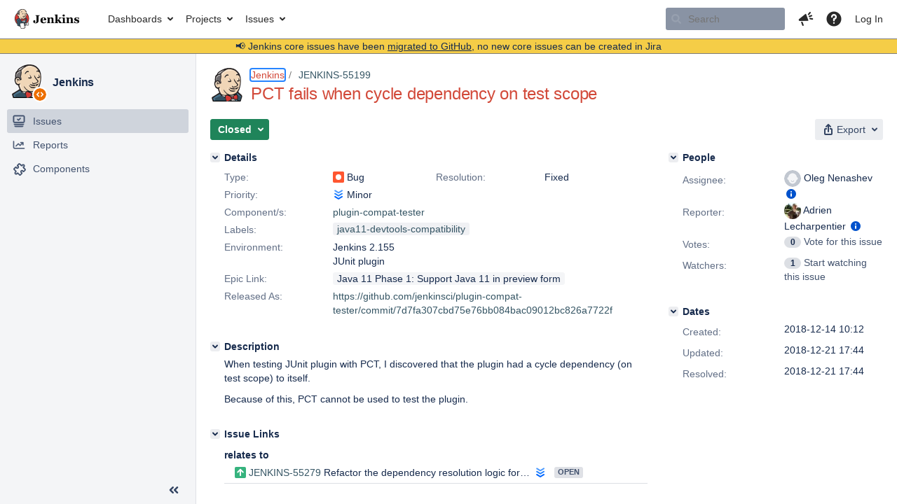

--- FILE ---
content_type: text/html;charset=UTF-8
request_url: https://issues.jenkins.io/browse/JENKINS-55199
body_size: 81165
content:





<!DOCTYPE html>
<html lang="en" 





 data-theme="dark:dark light:light" data-color-mode="light" >
<head>
    








<meta charset="utf-8">
<meta http-equiv="X-UA-Compatible" content="IE=Edge"/>
<meta name="application-name" content="JIRA" data-name="jira" data-version="10.3.13"><meta name="ajs-server-scheme" content="https">
<meta name="ajs-server-port" content="443">
<meta name="ajs-server-name" content="issues.jenkins.io">
<meta name="ajs-behind-proxy" content="null">
<meta name="ajs-base-url" content="https://issues.jenkins.io">
<meta name="ajs-viewissue-use-history-api" content="false">
<meta name="ajs-jira-base-url" content="https://issues.jenkins.io">
<meta name="ajs-serverRenderedViewIssue" content="true">
<meta name="ajs-dev-mode" content="false">
<meta name="ajs-context-path" content="">
<meta name="ajs-version-number" content="10.3.13">
<meta name="ajs-build-number" content="10030013">
<meta name="ajs-is-beta" content="false">
<meta name="ajs-is-rc" content="false">
<meta name="ajs-is-snapshot" content="false">
<meta name="ajs-is-milestone" content="false">
<meta name="ajs-remote-user" content="">
<meta name="ajs-remote-user-fullname" content="">
<meta name="ajs-user-locale" content="en_US">
<meta name="ajs-user-locale-group-separator" content=",">
<meta name="ajs-app-title" content="Jenkins Jira">
<meta name="ajs-keyboard-shortcuts-enabled" content="true">
<meta name="ajs-keyboard-accesskey-modifier" content="Ctrl+Alt">
<meta name="ajs-enabled-dark-features" content="[&quot;com.atlassian.jira.agile.darkfeature.editable.detailsview&quot;,&quot;com.atlassian.jira.description.bulkedit.enabled&quot;,&quot;nps.survey.inline.dialog&quot;,&quot;com.atlassian.jira.agile.darkfeature.edit.closed.sprint.enabled&quot;,&quot;jira.plugin.devstatus.phasetwo&quot;,&quot;jira.frother.reporter.field&quot;,&quot;atlassian.rest.xsrf.legacy.enabled&quot;,&quot;jira.issue.status.lozenge&quot;,&quot;com.atlassian.jira.projects.issuenavigator&quot;,&quot;jira.plugin.devstatus.phasetwo.enabled&quot;,&quot;com.atlassian.jira.config.PDL&quot;,&quot;atlassian.aui.raphael.disabled&quot;,&quot;crowd.sync.nested.groups.group.membership.changes.batching.enabled&quot;,&quot;app-switcher.new&quot;,&quot;frother.assignee.field&quot;,&quot;com.atlassian.jira.projects.ProjectCentricNavigation.Switch&quot;,&quot;jira.onboarding.cyoa&quot;,&quot;atlassian.webresource.performance.tracking.disable&quot;,&quot;com.atlassian.jira.agile.darkfeature.kanplan.enabled&quot;,&quot;com.atlassian.jira.projects.sidebar.DEFER_RESOURCES&quot;,&quot;com.atlassian.jira.config.ProjectConfig.MENU&quot;,&quot;com.atlassian.jira.agile.darkfeature.kanplan.epics.and.versions.enabled&quot;,&quot;com.atlassian.jira.agile.darkfeature.sprint.goal.enabled&quot;,&quot;com.atlassian.jira.config.BIG_PIPE_KILLSWITCH&quot;,&quot;jira.zdu.admin-updates-ui&quot;,&quot;jira.zdu.jmx-monitoring&quot;,&quot;atlassian.rest.default.to.licensed.access.enabled&quot;,&quot;mail.batching.enabled&quot;,&quot;sd.new.settings.sidebar.location.disabled&quot;,&quot;crowd.event.transformer.directory.manager.cache&quot;,&quot;jira.zdu.cluster-upgrade-state&quot;,&quot;com.atlassian.jira.email.templates.readFromJiraHome&quot;,&quot;com.atlassian.jira.agile.darkfeature.splitissue&quot;,&quot;scope.manage.subscriptions.enabled&quot;,&quot;crowd.sync.delete.user.memberships.batching.enabled&quot;,&quot;com.atlassian.jira.config.CoreFeatures.LICENSE_ROLES_ENABLED&quot;,&quot;jira.export.csv.enabled&quot;]">
<meta name="ajs-in-admin-mode" content="false">
<meta name="ajs-is-sysadmin" content="false">
<meta name="ajs-is-admin" content="false">
<meta name="ajs-outgoing-mail-enabled" content="true">
<meta name="ajs-archiving-enabled" content="true">
<meta name="ajs-date-relativize" content="true">
<meta name="ajs-date-time" content="HH:mm">
<meta name="ajs-date-day" content="EEEE HH:mm">
<meta name="ajs-date-dmy" content="yyyy-MM-dd">
<meta name="ajs-date-complete" content="yyyy-MM-dd HH:mm">
<meta name="ajs-use-iso8601" content="true">
<script type="text/javascript">var AJS=AJS||{};AJS.debug=true;</script>


    
<meta id="atlassian-token" name="atlassian-token" content="B5BF-G2S8-8N2K-SZ3R_b0253f83d1a70556d283a87be52c9de46db6cbcb_lout">



<link rel="shortcut icon" href="/s/mektj2/10030013/pqds97/_/images/logos/favicons/fav-jsw.png">


    





    <style>
        html:not([data-theme]),
        html[data-color-mode="dark"][data-theme~="dark:light"],
        html[data-color-mode="light"][data-theme~="light:light"],
        html[data-color-mode="light"][data-theme~="light:original"] {
    --jira-custom-logo-content: url(/s/mektj2/10030013/pqds97/_/jira-logo-scaled.png);--jira-color-gadgetcolor1: #355564;
--jira-color-gadgetcolor2: #d24939;
--jira-color-gadgetcolor3: #ff8b00;
--jira-color-gadgetcolor4: #00875a;
--jira-color-gadgetcolor5: #00a3bf;
--jira-color-gadgetcolor6: #6554c0;
--jira-color-gadgetcolor7: #5e6c84;
--jira-color-heroButtonBaseBGColour: #f0d6b7;
--jira-color-heroButtonTextColour: #292929;
--jira-color-menuBackgroundColour: #cfb89d;
--jira-color-menuSeparatorColour: #dfe1e6;
--jira-color-menuTxtColour: #292929;
--jira-color-textActiveLinkColour: #d24939;
--jira-color-textHeadingColour: #d24939;
--jira-color-textLinkColour: #355564;
--jira-color-topBackgroundColour: #ffffff;
--jira-color-topHighlightColor: #cfb89d;
--jira-color-topSeparatorBackgroundColor: #7d7d7d;
--jira-color-topTextHighlightColor: #292929;
--jira-color-topTxtColour: #292929;

        }
        html[data-color-mode="dark"] {
    --jira-custom-logo-content: url(/s/mektj2/10030013/pqds97/_/jira-logo-dark-scaled.png);--jira-color-gadgetcolor1: var(--ds-background-brand-bold);
--jira-color-gadgetcolor2: var(--ds-background-danger-bold);
--jira-color-gadgetcolor3: var(--ds-background-accent-orange-subtler-pressed);
--jira-color-gadgetcolor4: var(--ds-background-accent-green-bolder-hovered);
--jira-color-gadgetcolor5: var(--ds-background-accent-teal-bolder);
--jira-color-gadgetcolor6: var(--ds-background-accent-purple-bolder-hovered);
--jira-color-gadgetcolor7: var(--ds-background-accent-gray-bolder);
--jira-color-heroButtonBaseBGColour: var(--ds-background-brand-bold);
--jira-color-heroButtonTextColour: var(--ds-text-inverse);
--jira-color-menuBackgroundColour: var(--ds-surface-overlay-hovered);
--jira-color-menuSeparatorColour: var(--ds-border);
--jira-color-menuTxtColour: var(--ds-text-subtlest);
--jira-color-textActiveLinkColour: var(--ds-link-pressed);
--jira-color-textHeadingColour: var(--ds-text);
--jira-color-textLinkColour: var(--ds-link);
--jira-color-topBackgroundColour: var(--ds-surface);
--jira-color-topHighlightColor: var(--ds-surface-hovered);
--jira-color-topSeparatorBackgroundColor: var(--ds-border);
--jira-color-topTextHighlightColor: var(--ds-text-subtle);
--jira-color-topTxtColour: var(--ds-text-subtle);

        }
        #header > .aui-header .aui-header-logo img {
            content: var(--jira-custom-logo-content);
        }
    </style>
    

<script>window.contextPath = '';</script>
<script data-wrm-key="flush-app-header-early-inline-resources,jira.webresources:resource-phase-checkpoint-init" data-wrm-batch-type="context" data-initially-rendered>
!function(){"use strict";function t(t){return/^([1-9]\d*)$/.test(t)}var e=[{left:10,width:24},{left:30,width:70},{left:106,width:92},{left:204,width:92},{left:302,width:92},{left:400,width:92},{left:498,width:70},{left:1426,width:170},{left:1616,width:24},{left:1660,width:24},{left:1704,width:24},{left:1748,width:24}],i=window.innerWidth;try{var r=localStorage.getItem("jira-app-header-skeleton-dimensions");if("string"==typeof r&&r.length>=2){var n=JSON.parse(r);!function(e){var i=e.headerDimensions,r=e.headerWidth;if(!(Array.isArray(i)&&i.length>0&&t(r)))throw"Invalid data";e.headerDimensions=function(e){e.forEach((function(i,r){if(!t(parseInt(i.width))||!t(parseInt(i.left)))throw"Invalid data";e[r].width=parseInt(e[r].width);e[r].left=parseInt(e[r].left)}));return e}(i);e.headerWidth=parseInt(r)}(n);e=n.headerDimensions;i=n.headerWidth}}catch(t){console.error(t)}window.__jiraAppHeaderSkeleton={headerSvg:function(t,e,i,r,n){var d=document.createElement("div"),a=document.createElement("mask");a.setAttribute("id",r);var h=document.createElement("defs");h.appendChild(a);d.appendChild(h);t.forEach((function(n,h){var l=t[h].left;e(l,"8",t[h].width,"24","#556E9E","2",r,a);e(l,"8",t[h].width,"24","#dadada","2",r,d,i)}));n(a);return d.innerHTML}(e,(function(t,e,i,r,n,d,a,h,l){var s=document.createElementNS("http://www.w3.org/2000/svg","rect");s.setAttribute("x",t);s.setAttribute("y",e);s.setAttribute("width",i);s.setAttribute("height",r);s.setAttribute("fill",n);s.setAttribute("rx",d);l&&s.setAttribute("mask",l);h.appendChild(s)}),"url(#other-element)","other-element",(function(t){var e=document.createElementNS("http://www.w3.org/2000/svg","rect");e.setAttribute("width","140");e.setAttribute("height","35");e.setAttribute("fill","hsla(200,0%,10%,.2)");e.setAttribute("id","mask");t.appendChild(e)})),headerWidth:i}}();
window.__resourcePhaseCheckpointResolvers={resolveDeferPhaseCheckpoint:null,resolveInteractionPhaseCheckpoint:null};if(window.performance&&window.performance.mark){window.DeferScripts||(window.DeferScripts={});window.DeferScripts.totalClicks=0;window.DeferScripts.totalKeydowns=0;window.DeferScripts.clickListener=function(){"use strict";window.DeferScripts.totalClicks+=1};window.addEventListener("click",window.DeferScripts.clickListener);window.DeferScripts.keydownListener=function(){"use strict";window.DeferScripts.totalKeydowns+=1};window.addEventListener("keydown",window.DeferScripts.keydownListener)}window.resourcePhaseCheckpoint=Object.freeze({defer:new Promise((function(e){"use strict";window.__resourcePhaseCheckpointResolvers.resolveDeferPhaseCheckpoint=e})),interaction:new Promise((function(e){"use strict";window.__resourcePhaseCheckpointResolvers.resolveInteractionPhaseCheckpoint=e}))});Object.freeze(window.__resourcePhaseCheckpointResolvers);
</script>
<script>
window.WRM=window.WRM||{};window.WRM._unparsedData=window.WRM._unparsedData||{};window.WRM._unparsedErrors=window.WRM._unparsedErrors||{};
WRM._unparsedData["project-key"]="\u0022JENKINS\u0022";
WRM._unparsedData["project-name"]="\u0022Jenkins\u0022";
WRM._unparsedData["projectType"]="\u0022software\u0022";
WRM._unparsedData["jira.request.correlation-id"]="\u00223719799203a01e\u0022";
WRM._unparsedData["com.atlassian.jira.jira-projects-issue-navigator:project-filters"]="[]";
WRM._unparsedData["com.atlassian.jira.jira-projects-issue-navigator:can-create-issues"]="false";
WRM._unparsedData["com.atlassian.jira.jira-projects-issue-navigator:default-filter-priority"]="[\u0022allopenissues\u0022,\u0022allissues\u0022]";
WRM._unparsedData["project-type"]="\u0022software\u0022";
WRM._unparsedData["com.atlassian.jira.jira-projects-issue-navigator:can-manage-filters"]="false";
WRM._unparsedData["projectKey"]="\u0022JENKINS\u0022";
WRM._unparsedData["project-id"]="10172";
WRM._unparsedData["com.atlassian.jira.jira-projects-issue-navigator:generic-filters"]="[{\u0022id\u0022:\u0022allissues\u0022,\u0022jql\u0022:\u0022project = \u005C\u0022{0}\u005C\u0022 ORDER BY {1}\u0022,\u0022defaultOrderby\u0022:\u0022created DESC\u0022,\u0022label\u0022:\u0022All issues\u0022,\u0022requiresUser\u0022:false,\u0022supportsInlineIssueCreate\u0022:true,\u0022fields\u0022:[]},{\u0022id\u0022:\u0022allopenissues\u0022,\u0022jql\u0022:\u0022project = \u005C\u0022{0}\u005C\u0022 AND resolution = Unresolved ORDER BY {1}\u0022,\u0022defaultOrderby\u0022:\u0022priority DESC, updated DESC\u0022,\u0022label\u0022:\u0022Open issues\u0022,\u0022requiresUser\u0022:false,\u0022supportsInlineIssueCreate\u0022:true,\u0022fields\u0022:[\u0022resolution\u0022]},{\u0022id\u0022:\u0022doneissues\u0022,\u0022jql\u0022:\u0022project = \u005C\u0022{0}\u005C\u0022 AND statusCategory = Done ORDER BY {1}\u0022,\u0022defaultOrderby\u0022:\u0022updated DESC\u0022,\u0022label\u0022:\u0022Done issues\u0022,\u0022requiresUser\u0022:false,\u0022supportsInlineIssueCreate\u0022:false,\u0022fields\u0022:[\u0022status\u0022]},{\u0022id\u0022:\u0022recentlyviewed\u0022,\u0022jql\u0022:\u0022project = \u005C\u0022{0}\u005C\u0022 AND issuekey in issueHistory() ORDER BY {1}\u0022,\u0022defaultOrderby\u0022:\u0022lastViewed DESC\u0022,\u0022label\u0022:\u0022Viewed recently\u0022,\u0022requiresUser\u0022:false,\u0022supportsInlineIssueCreate\u0022:true,\u0022fields\u0022:[\u0022issuekey\u0022]},{\u0022id\u0022:\u0022addedrecently\u0022,\u0022jql\u0022:\u0022project = \u005C\u0022{0}\u005C\u0022 AND created \u003e= -1w ORDER BY {1}\u0022,\u0022defaultOrderby\u0022:\u0022created DESC\u0022,\u0022label\u0022:\u0022Created recently\u0022,\u0022requiresUser\u0022:false,\u0022supportsInlineIssueCreate\u0022:true,\u0022fields\u0022:[\u0022created\u0022]},{\u0022id\u0022:\u0022resolvedrecently\u0022,\u0022jql\u0022:\u0022project = \u005C\u0022{0}\u005C\u0022 AND resolutiondate \u003e= -1w ORDER BY {1}\u0022,\u0022defaultOrderby\u0022:\u0022updated DESC\u0022,\u0022label\u0022:\u0022Resolved recently\u0022,\u0022requiresUser\u0022:false,\u0022supportsInlineIssueCreate\u0022:false,\u0022fields\u0022:[\u0022resolutiondate\u0022]},{\u0022id\u0022:\u0022updatedrecently\u0022,\u0022jql\u0022:\u0022project = \u005C\u0022{0}\u005C\u0022 AND updated \u003e= -1w ORDER BY {1}\u0022,\u0022defaultOrderby\u0022:\u0022updated DESC\u0022,\u0022label\u0022:\u0022Updated recently\u0022,\u0022requiresUser\u0022:false,\u0022supportsInlineIssueCreate\u0022:true,\u0022fields\u0022:[\u0022updated\u0022]}]";
WRM._unparsedData["projectId"]="10172";
if(window.WRM._dataArrived)window.WRM._dataArrived();</script>
<script src="/s/d41d8cd98f00b204e9800998ecf8427e-CDN/mektj2/10030013/pqds97/1.0/_/download/batch/jira.webresources:almond/jira.webresources:almond.js" data-wrm-key="jira.webresources:almond" data-wrm-batch-type="resource" data-initially-rendered></script>
<script src="/s/d41d8cd98f00b204e9800998ecf8427e-CDN/mektj2/10030013/pqds97/7.2.2/_/download/batch/com.atlassian.plugins.atlassian-plugins-webresource-plugin:root/com.atlassian.plugins.atlassian-plugins-webresource-plugin:root.js" data-wrm-key="com.atlassian.plugins.atlassian-plugins-webresource-plugin:root" data-wrm-batch-type="resource" data-initially-rendered></script>
<script src="/s/d41d8cd98f00b204e9800998ecf8427e-CDN/mektj2/10030013/pqds97/7.2.2/_/download/batch/com.atlassian.plugins.atlassian-plugins-webresource-plugin:format/com.atlassian.plugins.atlassian-plugins-webresource-plugin:format.js" data-wrm-key="com.atlassian.plugins.atlassian-plugins-webresource-plugin:format" data-wrm-batch-type="resource" data-initially-rendered></script>
<script src="/s/d41d8cd98f00b204e9800998ecf8427e-CDN/mektj2/10030013/pqds97/1.0/_/download/batch/jira.webresources:event-deferrer/jira.webresources:event-deferrer.js" data-wrm-key="jira.webresources:event-deferrer" data-wrm-batch-type="resource" data-initially-rendered></script>
<script src="/s/d41d8cd98f00b204e9800998ecf8427e-CDN/mektj2/10030013/pqds97/1.0/_/download/batch/jira.webresources:auto-theme-handler/jira.webresources:auto-theme-handler.js" data-wrm-key="jira.webresources:auto-theme-handler" data-wrm-batch-type="resource" data-initially-rendered></script>
<script>
window.WRM=window.WRM||{};window.WRM._unparsedData=window.WRM._unparsedData||{};window.WRM._unparsedErrors=window.WRM._unparsedErrors||{};
WRM._unparsedData["com.atlassian.jira.plugins.jira-wiki-editor:wiki-editor-resources.help-data"]="{\u0022showHelp\u0022:true,\u0022editorDocumentationUrl\u0022:[\u0022https://docs.atlassian.com/jira/jcore-docs-103/Visual+editing\u0022],\u0022editorDocumentationTitle\u0022:[\u0022Show me documentation for the visual editor\u0022]}";
WRM._unparsedData["com.atlassian.jira.jira-projects-issue-navigator:projectKeyPatternDataProvider.projectKeyPattern"]="{\u0022projectkeypattern\u0022:\u0022([A-Z][A-Z0-9]+)\u0022}";
WRM._unparsedData["com.atlassian.plugins.helptips.jira-help-tips:help-tip-manager.JiraHelpTipData"]="{\u0022anonymous\u0022:true}";
WRM._unparsedData["com.atlassian.jira.jira-view-issue-plugin:controller-subtasks.controller.subtasks.parameters"]="{\u0022url\u0022:\u0022/rest/api/2/issue/{issueId}/subtask/move\u0022}";
WRM._unparsedData["com.atlassian.jira.jira-quick-edit-plugin:create-issue-data.data"]="{\u0022configurableSystemFieldIds\u0022:[\u0022description\u0022]}";
WRM._unparsedData["com.atlassian.jira.plugins.jira-dnd-attachment-plugin:dnd-issue-drop-zone.thumbnail-mime-types"]="\u0022image/vnd.wap.wbmp,image/png,image/x-png,image/jpeg,image/bmp,image/gif\u0022";
WRM._unparsedData["com.atlassian.jira.jira-header-plugin:newsletter-signup-tip-init.newsletterSignup"]="{\u0022signupDescription\u0022:\u0022Get updates, inspiration and best practices from the team behind Jira.\u0022,\u0022formUrl\u0022:\u0022https://www.atlassian.com/apis/exact-target/{0}/subscribe?mailingListId=1401671\u0022,\u0022signupTitle\u0022:\u0022Sign up!\u0022,\u0022signupId\u0022:\u0022newsletter-signup-tip\u0022,\u0022showNewsletterTip\u0022:false}";
WRM._unparsedData["jira.core:dateFormatProvider.allFormats"]="{\u0022dateFormats\u0022:{\u0022meridiem\u0022:[\u0022AM\u0022,\u0022PM\u0022],\u0022eras\u0022:[\u0022BC\u0022,\u0022AD\u0022],\u0022months\u0022:[\u0022January\u0022,\u0022February\u0022,\u0022March\u0022,\u0022April\u0022,\u0022May\u0022,\u0022June\u0022,\u0022July\u0022,\u0022August\u0022,\u0022September\u0022,\u0022October\u0022,\u0022November\u0022,\u0022December\u0022],\u0022monthsShort\u0022:[\u0022Jan\u0022,\u0022Feb\u0022,\u0022Mar\u0022,\u0022Apr\u0022,\u0022May\u0022,\u0022Jun\u0022,\u0022Jul\u0022,\u0022Aug\u0022,\u0022Sep\u0022,\u0022Oct\u0022,\u0022Nov\u0022,\u0022Dec\u0022],\u0022weekdaysShort\u0022:[\u0022Sun\u0022,\u0022Mon\u0022,\u0022Tue\u0022,\u0022Wed\u0022,\u0022Thu\u0022,\u0022Fri\u0022,\u0022Sat\u0022],\u0022weekdays\u0022:[\u0022Sunday\u0022,\u0022Monday\u0022,\u0022Tuesday\u0022,\u0022Wednesday\u0022,\u0022Thursday\u0022,\u0022Friday\u0022,\u0022Saturday\u0022]},\u0022lookAndFeelFormats\u0022:{\u0022relativize\u0022:\u0022true\u0022,\u0022time\u0022:\u0022HH:mm\u0022,\u0022day\u0022:\u0022EEEE HH:mm\u0022,\u0022dmy\u0022:\u0022yyyy-MM-dd\u0022,\u0022complete\u0022:\u0022yyyy-MM-dd HH:mm\u0022}}";
WRM._unparsedData["com.atlassian.jira.jira-quick-edit-plugin:license-type.data"]="{\u0022isDcLicense\u0022:true}";
WRM._unparsedData["com.atlassian.jira.plugins.jira-dnd-attachment-plugin:dnd-issue-drop-zone.upload-limit"]="\u002210485760\u0022";
WRM._unparsedData["com.atlassian.jira.plugins.jira-wiki-editor:wiki-editor-thumbnails.thumbnails-allowed"]="true";
WRM._unparsedData["jira.core:user-message-flags-data.adminLockout"]="{}";
WRM._unparsedData["jira.core:default-comment-security-level-data.DefaultCommentSecurityLevelHelpLink"]="{\u0022extraClasses\u0022:\u0022default-comment-level-help\u0022,\u0022title\u0022:\u0022Commenting on an Issue\u0022,\u0022url\u0022:\u0022https://docs.atlassian.com/jira/jcore-docs-103/Editing+and+collaborating+on+issues#Editingandcollaboratingonissues-restrictacomment\u0022,\u0022isLocal\u0022:false}";
WRM._unparsedData["jira.core:feature-flags-data.feature-flag-data"]="{\u0022enabled-feature-keys\u0022:[\u0022com.atlassian.jira.agile.darkfeature.editable.detailsview\u0022,\u0022com.atlassian.jira.description.bulkedit.enabled\u0022,\u0022nps.survey.inline.dialog\u0022,\u0022com.atlassian.jira.agile.darkfeature.edit.closed.sprint.enabled\u0022,\u0022jira.plugin.devstatus.phasetwo\u0022,\u0022jira.frother.reporter.field\u0022,\u0022atlassian.rest.xsrf.legacy.enabled\u0022,\u0022jira.issue.status.lozenge\u0022,\u0022com.atlassian.jira.projects.issuenavigator\u0022,\u0022jira.plugin.devstatus.phasetwo.enabled\u0022,\u0022com.atlassian.jira.config.PDL\u0022,\u0022atlassian.aui.raphael.disabled\u0022,\u0022crowd.sync.nested.groups.group.membership.changes.batching.enabled\u0022,\u0022app-switcher.new\u0022,\u0022frother.assignee.field\u0022,\u0022com.atlassian.jira.projects.ProjectCentricNavigation.Switch\u0022,\u0022jira.onboarding.cyoa\u0022,\u0022atlassian.webresource.performance.tracking.disable\u0022,\u0022com.atlassian.jira.agile.darkfeature.kanplan.enabled\u0022,\u0022com.atlassian.jira.projects.sidebar.DEFER_RESOURCES\u0022,\u0022com.atlassian.jira.config.ProjectConfig.MENU\u0022,\u0022com.atlassian.jira.agile.darkfeature.kanplan.epics.and.versions.enabled\u0022,\u0022com.atlassian.jira.agile.darkfeature.sprint.goal.enabled\u0022,\u0022com.atlassian.jira.config.BIG_PIPE_KILLSWITCH\u0022,\u0022jira.zdu.admin-updates-ui\u0022,\u0022jira.zdu.jmx-monitoring\u0022,\u0022atlassian.rest.default.to.licensed.access.enabled\u0022,\u0022mail.batching.enabled\u0022,\u0022sd.new.settings.sidebar.location.disabled\u0022,\u0022crowd.event.transformer.directory.manager.cache\u0022,\u0022jira.zdu.cluster-upgrade-state\u0022,\u0022com.atlassian.jira.email.templates.readFromJiraHome\u0022,\u0022com.atlassian.jira.agile.darkfeature.splitissue\u0022,\u0022scope.manage.subscriptions.enabled\u0022,\u0022crowd.sync.delete.user.memberships.batching.enabled\u0022,\u0022com.atlassian.jira.config.CoreFeatures.LICENSE_ROLES_ENABLED\u0022,\u0022jira.export.csv.enabled\u0022],\u0022feature-flag-states\u0022:{\u0022com.atlassian.jira.use.same.site.none.for.xsrf.token.cookie\u0022:true,\u0022com.atlassian.jira.leaked.all.anonymous.access\u0022:true,\u0022com.atlassian.jira.in.product.diagnostics.extended.logging\u0022:false,\u0022com.atlassian.jira.agile.darkfeature.handle.ug.usernames\u0022:true,\u0022com.atlassian.jira.security.rest.menu.anonymous.access.denied\u0022:true,\u0022com.atlassian.jira.mailHandlerImapMessageQueryLegacy\u0022:false,\u0022com.atlassian.diagnostics.scheduler.monitor\u0022:true,\u0022com.atlassian.jira.webhookEventsAsyncProcessing\u0022:false,\u0022jira.customfields.dual.list.box\u0022:true,\u0022com.atlassian.jira.serAllowShareWithNonMember\u0022:true,\u0022com.atlassian.jira.diagnostics.perflog\u0022:true,\u0022com.atlassian.jira.dbr\u0022:true,\u0022com.atlassian.jira.bc.user.search.MeasuringUserPickerSearchService\u0022:false,\u0022com.atlassian.jira.agile.darkfeature.legacy.epic.picker\u0022:false,\u0022a4j.automation.archive.issue\u0022:true,\u0022a4j.automation.secrets.encryption\u0022:true,\u0022com.atlassian.jira.issuetable.move.links.hidden\u0022:true,\u0022jira.renderer.consider.variable.format\u0022:true,\u0022jira.no.frother.multiuserpicker.field\u0022:false,\u0022com.atlassian.jira.plugin.issuenavigator.jql.autocomplete.eagerlyLoaded\u0022:false,\u0022com.atlassian.jira.user.dbIdBasedKeyGenerationStrategy\u0022:true,\u0022com.atlassian.portfolio.dcBundling\u0022:true,\u0022com.atlassian.jira.rest.enable.new.session.creation.endpoint\u0022:true,\u0022com.atlassian.jira.agile.darkfeature.lexorank.local.repair.feature\u0022:true,\u0022com.atlassian.jira.description.bulkedit\u0022:true,\u0022com.atlassian.jira.async.webhooks.user.context.propagation\u0022:true,\u0022com.atlassian.jira.sharedEntityEditRights\u0022:true,\u0022com.atlassian.jira.agile.darkfeature.sprint.goal\u0022:true,\u0022com.atlassian.jira.thumbnailsDeferredGeneration\u0022:true,\u0022jira.cluster.monitoring.show.offline.nodes\u0022:true,\u0022com.atlassian.jira.projects.ProjectCentricNavigation.ProjectShortcutOrder\u0022:true,\u0022com.atlassian.jira.commentReactions\u0022:true,\u0022data.pipeline.feature.jira.issue.links.export\u0022:true,\u0022com.atlassian.jira.web.action.admin.integrity.checker.task.cleanup\u0022:true,\u0022com.atlassian.jira.fixedCommentDeletionNotifications\u0022:true,\u0022com.atlassian.jira.allThumbnailsDeferred\u0022:false,\u0022com.atlassian.jira.plugin.issuenavigator.filtersUxImprovment\u0022:true,\u0022com.atlassian.jira.agile.darkfeature.kanplan.epics.and.versions\u0022:true,\u0022com.atlassian.jira.jsd.mobile\u0022:true,\u0022jira.customfields.cleanup.identification\u0022:true,\u0022data.pipeline.feature.jira.all.exportable.custom.fields\u0022:true,\u0022com.atlassian.jira.agile.darkfeature.boards.find.on.board.sprint.optimized\u0022:true,\u0022com.atlassian.jira.in.product.diagnostics.wip\u0022:false,\u0022com.atlassian.jira.defaultValuesForSystemFields\u0022:true,\u0022jira.dc.cleanup.cluser.tasks\u0022:true,\u0022jira.customfields.bulk.delete\u0022:true,\u0022mail.batching.override.core\u0022:true,\u0022com.atlassian.jira.issues.archiving.filters\u0022:false,\u0022com.atlassian.jira.security.project.type.endpoint.block.anonymous.access\u0022:false,\u0022com.atlassian.jira.agile.darkfeature.lexorank.local.repair.process.sync\u0022:false,\u0022jira.security.csp.sandbox\u0022:true,\u0022a4j.automation.app.role.check\u0022:true,\u0022com.atlassian.jira.agile.darkfeature.synced.sprints\u0022:false,\u0022com.atlassian.jira.initialwatchers\u0022:false,\u0022com.atlassian.jira.returnDefaultAvatarsForBrokenAvatars\u0022:true,\u0022com.atlassian.jira.theme.switcher\u0022:true,\u0022com.atlassian.jira.agile.darkfeature.sprint.auto.management\u0022:true,\u0022jira.jql.suggestrecentfields\u0022:false,\u0022com.atlassian.jira.gdpr.rtbf\u0022:true,\u0022com.atlassian.jira.ignoreBrowseUsersPermissionsInUserPickers\u0022:true,\u0022com.atlassian.jira.issue.comments.updateIssueObjectBeforeEventTrigger\u0022:true,\u0022com.atlassian.jira.smtp.transport.cache\u0022:true,\u0022com.atlassian.jira.security.xsrf.session.token\u0022:true,\u0022a4j.automation.assets.cf.scoped.search\u0022:true,\u0022com.atlassian.jira.rest.search.filter.user.input.preserve\u0022:true,\u0022com.atlassian.jira.security.project.admin.revoke.with.application.access\u0022:true,\u0022com.atlassian.jiranomenclature\u0022:true,\u0022a4j.automation.permissions.check\u0022:true,\u0022com.atlassian.jira.agile.darkfeature.kanplan\u0022:true,\u0022com.atlassian.jira.agile.darkfeature.boards.find.on.board\u0022:true,\u0022com.atlassian.diagnostics.http.monitor\u0022:true,\u0022com.atlassian.jira.agile.darkfeature.future.sprint.dates\u0022:true,\u0022com.atlassian.jira.agile.darkfeature.complete.sprint.in.backlog\u0022:true,\u0022jira.customfields.paginated.ui\u0022:true,\u0022com.atlassian.jira.filtersAndDashboardsShareableWithAllGroupsAndRoles\u0022:true,\u0022com.atlassian.jira.in.product.diagnostics\u0022:true,\u0022com.atlassian.jira.agile.darkfeature.edit.closed.sprint\u0022:true,\u0022a4j.automation.strict.permission.check\u0022:true,\u0022jira.create.linked.issue\u0022:true,\u0022jira.customfields.configure.modern.ui\u0022:false,\u0022com.atlassian.jira.send.email.notifications.with.images.attached\u0022:true,\u0022com.atlassian.jira.backups.storage.configurable\u0022:true,\u0022jira.sal.host.connect.accessor.existing.transaction.will.create.transactions\u0022:true,\u0022com.atlassian.jira.security.csv.export.injection.protection\u0022:true,\u0022a4j.audit.log.export.optimization\u0022:true,\u0022a4j.automation.sla.threshold.breach\u0022:true,\u0022external.links.new.window\u0022:true,\u0022jira.jql.smartautoselectfirst\u0022:false,\u0022jira.jql.membersof.ignoreGlobalPermissionsForAnonymous\u0022:false,\u0022jira.create.linked.issue.show.all.fields\u0022:true,\u0022data.pipeline.feature.jira.issue.history.export\u0022:true,\u0022jira.webactions.request.method.recognition\u0022:true,\u0022jira.richeditor.bidi.warning\u0022:true,\u0022jira.mandatory.quick.edit.setup.fields.override\u0022:true,\u0022com.atlassian.jira.lazyload.activity.tabs\u0022:true,\u0022mail.batching\u0022:true,\u0022com.atlassian.jira.safeguards\u0022:true,\u0022com.atlassian.jira.issue.index.db.filter.out.archive.issues\u0022:true,\u0022com.atlassian.jira.agile.darkfeature.lexorank.local.repair.process\u0022:true,\u0022com.atlassian.jira.xml.deserializerAllowlist\u0022:true,\u0022com.atlassian.jira.privateEntitiesEditable\u0022:true,\u0022com.atlassian.jira.cfoIncludeArchivedIssuesAndAlwaysKeepContext\u0022:true,\u0022a4j.automation.fields.fallback.to.default.locale\u0022:true,\u0022jira.priorities.per.project.edit.default\u0022:false,\u0022com.atlassian.jira.projectArchivedIssuesAreMarkedInIssueTable\u0022:true,\u0022com.atlassian.jira.agile.darkfeature.issues.in.epic.details.view\u0022:true,\u0022a4j.automation.stale.entry.update\u0022:true,\u0022com.atlassian.jira.attachments.storage.configurable\u0022:true,\u0022com.atlassian.jira.plugin.issuenavigator.anonymousPreventCfData\u0022:false,\u0022jira.priorities.per.project.jsd\u0022:true,\u0022com.atlassian.jira.safeguards.email.notifications\u0022:true,\u0022com.atlassian.jira.agile.darkfeature.rapid.boards.bands\u0022:true,\u0022com.atlassian.jira.search.api\u0022:false,\u0022com.atlassian.jira.agile.darkfeature.flexible.boards\u0022:true,\u0022com.atlassian.jira.agile.darkfeature.sprint.picker.allsprints.suggestion\u0022:true,\u0022com.atlassian.jira.agile.darkfeature.epic.validate.visibility\u0022:true,\u0022a4j.automation.telemetry\u0022:true,\u0022data.pipeline.feature.jira.issue.rank.export\u0022:true,\u0022data.pipeline.feature.jira.jsm.approvals.export\u0022:true,\u0022com.atlassian.jira.accessibility.personal.settings\u0022:true,\u0022mail.batching.create.section.cf\u0022:true,\u0022instance.optimizer.safeguard.notification\u0022:true,\u0022com.atlassian.jira.send.email.notifications.to.user.without.application.access\u0022:false,\u0022com.atlassian.mail.server.managers.hostname.verification\u0022:true,\u0022com.atlassian.diagnostics.monitors\u0022:true,\u0022com.atlassian.jira.upgrade.startup.fix.index\u0022:true,\u0022com.atlassian.jira.cacheResource\u0022:false,\u0022com.atlassian.jira.plugin.rovo.disable.journal.on.plugin.restart\u0022:true,\u0022com.atlassian.jira.pin.comments\u0022:true,\u0022a4j.automation.rule.insights\u0022:true,\u0022jira.redirect.anonymous.404.errors\u0022:true,\u0022com.atlassian.jira.security.resolution.page.endpoint.block.anonymous.access\u0022:false,\u0022com.atlassian.jira.issuetable.draggable\u0022:true,\u0022data.pipeline.feature.jira.jsm.canned.responses.export\u0022:true,\u0022com.atlassian.diagnostics.operating.system.monitor\u0022:false,\u0022a4j.automation.secret.upgrade.ao.prerequisites\u0022:true,\u0022com.atlassian.analytics.essential.supported\u0022:true,\u0022com.atlassian.jira.attachments.generate.unique.suffix\u0022:true,\u0022com.atlassian.jira.agile.darkfeature.kanban.hide.old.done.issues\u0022:true,\u0022jira.version.based.node.reindex.service\u0022:true,\u0022com.atlassian.jira.cluster.message.cleaning.service\u0022:true,\u0022com.atlassian.jira.agile.darkfeature.backlog.showmore\u0022:true,\u0022com.atlassian.diagnostics.database.monitor\u0022:true,\u0022com.atlassian.jira.quick.search.mode.settable\u0022:true,\u0022com.atlassian.jira.agile.darkfeature.sprint.plan\u0022:false,\u0022com.atlassian.diagnostics.garbage.collection.monitor\u0022:true,\u0022a4j.automation.lookupissue\u0022:true,\u0022com.atlassian.gadgets.dark.theme.support\u0022:true,\u0022jira.jql.membersof.ignoreGlobalPermissionsForLoggedUsers\u0022:false,\u0022com.atlassian.jira.safeguards.work.in.progress\u0022:false,\u0022com.atlassian.jira.commentStickyFooter\u0022:true,\u0022com.atlassian.diagnostics.automationqueue.monitor\u0022:true,\u0022a4j.automation.disabled.rule.component.validation\u0022:true,\u0022com.atlassian.jira.security.LegacyJiraTypeResolver.WARN_ONLY\u0022:false,\u0022data.pipeline.feature.jira.schema.version.2\u0022:true,\u0022com.atlassian.jira.issues.archiving.browse\u0022:true,\u0022com.atlassian.jira.agile.darkfeature.velocity.sprint.picker\u0022:false,\u0022jira.instrumentation.laas\u0022:false,\u0022com.atlassian.jira.security.ChartUtils.browse.projects.permission.check\u0022:false,\u0022com.atlassian.jira.security.text.gadget.output.sanitization\u0022:true,\u0022data.pipeline.feature.jira.jsm.kb.stats.events.export\u0022:true,\u0022mail.batching.user.notification\u0022:true,\u0022com.atlassian.diagnostics.jql.monitor\u0022:true,\u0022com.atlassian.portfolio.permission.check.for.permissions\u0022:true,\u0022com.atlassian.jira.agile.darkfeature.dataonpageload\u0022:true,\u0022com.atlassian.jira.issue.watchers.filterUsersWithoutProjectAccess\u0022:true,\u0022jira.webactions.request.method.dependent.xsrf.checks\u0022:true,\u0022data.pipeline.feature.jira.archived.issue.export\u0022:false,\u0022com.atlassian.jira.projects.per.project.permission.query\u0022:true,\u0022com.atlassian.jira.issues.archiving\u0022:true,\u0022jira.priorities.per.project\u0022:true,\u0022index.use.snappy\u0022:true}}";
WRM._unparsedData["jira.core:terminology-data.terminology"]="{\u0022terminologyEntries\u0022:[{\u0022originalName\u0022:\u0022sprint\u0022,\u0022originalNamePlural\u0022:\u0022sprints\u0022,\u0022newName\u0022:\u0022sprint\u0022,\u0022newNamePlural\u0022:\u0022sprints\u0022,\u0022isDefault\u0022:true},{\u0022originalName\u0022:\u0022epic\u0022,\u0022originalNamePlural\u0022:\u0022epics\u0022,\u0022newName\u0022:\u0022epic\u0022,\u0022newNamePlural\u0022:\u0022epics\u0022,\u0022isDefault\u0022:true}],\u0022isTerminologyActive\u0022:false}";
WRM._unparsedData["jira.core:avatar-picker-data.data"]="{}";
WRM._unparsedData["archivingProjectHelpUrl"]="\u0022https://docs.atlassian.com/jira/jadm-docs-103/Archiving+a+project\u0022";
WRM._unparsedData["archivingIssueHelpUrl"]="\u0022https://docs.atlassian.com/jira/jadm-docs-103/Archiving+an+issue\u0022";
WRM._unparsedData["com.atlassian.analytics.analytics-client:programmatic-analytics-init.programmatic-analytics-data-provider"]="false";
WRM._unparsedData["com.atlassian.plugins.atlassian-plugins-webresource-plugin:context-path.context-path"]="\u0022\u0022";
WRM._unparsedData["com.atlassian.analytics.analytics-client:policy-update-init.policy-update-data-provider"]="false";
WRM._unparsedData["com.atlassian.jira.jira-header-plugin:dismissedFlags.flags"]="{\u0022dismissed\u0022:[]}";
WRM._unparsedData["com.atlassian.jira.jira-issue-nav-components:issueviewer.features"]="{\u0022rteEnabled\u0022:true}";
WRM._unparsedData["com.atlassian.jira.jira-projects-issue-navigator:server-rendered"]="true";
WRM._unparsedData["com.atlassian.jira.project-templates-plugin:project-templates-plugin-resources.ptAnalyticsData"]="{\u0022instanceCreatedDate\u0022:\u00222011-01-28\u0022}";
if(window.WRM._dataArrived)window.WRM._dataArrived();</script>
<link rel="stylesheet" href="/s/1eb27fa322f804b30470c7604ebb3c43-CDN/mektj2/10030013/pqds97/5b9916e1070752afd62d3e545273d823/_/download/contextbatch/css/_super,-flush-app-header-early-inline-resources,-com.atlassian.plugins.atlassian-plugins-webresource-plugin:i18n,-jira.webresources:auto-theme-handler,-jira.webresources:event-deferrer,-jira.webresources:resource-phase-checkpoint-init/batch.css?plugins.jquery.migrate.not.load=false" data-wrm-key="_super,-flush-app-header-early-inline-resources,-com.atlassian.plugins.atlassian-plugins-webresource-plugin:i18n,-jira.webresources:auto-theme-handler,-jira.webresources:event-deferrer,-jira.webresources:resource-phase-checkpoint-init" data-wrm-batch-type="context" media="all">
<link rel="stylesheet" href="/s/6839954db2a76a888e73a0c71dcb91d9-CDN/mektj2/10030013/pqds97/432832daf5e55d50a450564401de86c8/_/download/contextbatch/css/jira.browse.project,jira.view.issue,project.issue.navigator,jira.global,atl.general,-_super/batch.css?agile_global_admin_condition=true&amp;analytics-enabled=false&amp;jag=true&amp;jira.create.linked.issue=true&amp;plugins.jquery.migrate.not.load=false&amp;richediton=true" data-wrm-key="jira.browse.project,jira.view.issue,project.issue.navigator,jira.global,atl.general,-_super" data-wrm-batch-type="context" media="all">
<link rel="stylesheet" href="/s/5e3f10bab6b26ff31521f342392c4745-CDN/mektj2/10030013/pqds97/afc7c405b1f0b48bd08751521d99a085/_/download/contextbatch/css/jira.global.look-and-feel,-_super/batch.css?plugins.jquery.migrate.not.load=false" data-wrm-key="jira.global.look-and-feel,-_super" data-wrm-batch-type="context" media="all">
<script src="/s/ef852eab8ce96f9cdcf7dd69af7f9eee-CDN/mektj2/10030013/pqds97/5b9916e1070752afd62d3e545273d823/_/download/contextbatch/js/_super,-flush-app-header-early-inline-resources,-com.atlassian.plugins.atlassian-plugins-webresource-plugin:i18n,-jira.webresources:auto-theme-handler,-jira.webresources:event-deferrer,-jira.webresources:resource-phase-checkpoint-init/batch.js?locale=en-US&amp;plugins.jquery.migrate.not.load=false" data-wrm-key="_super,-flush-app-header-early-inline-resources,-com.atlassian.plugins.atlassian-plugins-webresource-plugin:i18n,-jira.webresources:auto-theme-handler,-jira.webresources:event-deferrer,-jira.webresources:resource-phase-checkpoint-init" data-wrm-batch-type="context" data-initially-rendered defer></script>
<script src="/s/736a6b72a0a4b3babf4b25d14a79c9b3-CDN/mektj2/10030013/pqds97/432832daf5e55d50a450564401de86c8/_/download/contextbatch/js/jira.browse.project,jira.view.issue,project.issue.navigator,jira.global,atl.general,-_super/batch.js?agile_global_admin_condition=true&amp;analytics-enabled=false&amp;jag=true&amp;jira.create.linked.issue=true&amp;locale=en-US&amp;plugins.jquery.migrate.not.load=false&amp;richediton=true" data-wrm-key="jira.browse.project,jira.view.issue,project.issue.navigator,jira.global,atl.general,-_super" data-wrm-batch-type="context" data-initially-rendered defer></script>
<script src="/s/f37cb3c0ac66afea48808c6c9f82f159-CDN/mektj2/10030013/pqds97/a9e2e55b2d40e46e33ac096c0dc3e026/_/download/contextbatch/js/atl.global,-_super/batch.js?locale=en-US&amp;plugins.jquery.migrate.not.load=false" data-wrm-key="atl.global,-_super" data-wrm-batch-type="context" data-initially-rendered defer></script>
<script src="/s/d41d8cd98f00b204e9800998ecf8427e-CDN/mektj2/10030013/pqds97/1.0/_/download/batch/jira.webresources:calendar-en/jira.webresources:calendar-en.js" data-wrm-key="jira.webresources:calendar-en" data-wrm-batch-type="resource" data-initially-rendered defer></script>
<script src="/s/d41d8cd98f00b204e9800998ecf8427e-CDN/mektj2/10030013/pqds97/1.0/_/download/batch/jira.webresources:calendar-localisation-moment/jira.webresources:calendar-localisation-moment.js" data-wrm-key="jira.webresources:calendar-localisation-moment" data-wrm-batch-type="resource" data-initially-rendered defer></script>


    









<title>Loading...</title>
<link id="open-search-description-link" rel="search" type="application/opensearchdescription+xml" href="/osd.jsp" title="Loading..."/>


    
    <style>
        #header-skeleton {
            --aui-appheader-bg-color: #ffffff;
            position: absolute;
            width: 100%;
            padding: 0;
        }

        html[data-color-mode="dark"] #header-skeleton {
            --aui-appheader-bg-color: inherit;
        }
    </style>
</head>
<body id="jira" class="aui-layout aui-theme-default">
<div id="page">
    <div id="header-skeleton" class="aui-header">
        <span elementtiming="app-header-skeleton"> </span>
        <script>
            performance.mark("app-header-skeleton");
        </script>
        <svg id="jira_app_header_skeleton" class="aui-header-primary" width="100%" height="40" xmlns="http://www.w3.org/2000/svg">
    <style>
        #mask {
            animation: mask 0.8s forwards linear infinite;
        }

        @keyframes mask {
            from {
                transform: translateX(0)
            }
            to {
                transform: translateX(100%)
            }
        }
    </style>
</svg>
<script>
    const jiraAppHeaderSkeletonSvg = document.querySelector('#jira_app_header_skeleton');
    jiraAppHeaderSkeletonSvg.setAttribute('width', __jiraAppHeaderSkeleton.headerWidth);
    jiraAppHeaderSkeletonSvg.innerHTML += __jiraAppHeaderSkeleton.headerSvg;
</script>

    </div>
<script>
window.WRM=window.WRM||{};window.WRM._unparsedData=window.WRM._unparsedData||{};window.WRM._unparsedErrors=window.WRM._unparsedErrors||{};
WRM._unparsedData["selected-item-id"]="\u0022com.atlassian.jira.jira-projects-issue-navigator:sidebar-issue-navigator\u0022";
WRM._unparsedData["com.atlassian.jira.jira-issue-nav-components:inline-edit-enabled"]="true";
if(window.WRM._dataArrived)window.WRM._dataArrived();</script>
<link rel="stylesheet" href="/s/1555f784055e0b41011783af16095661-CDN/mektj2/10030013/pqds97/c0c38ef8732cb26f92d547f4dcf4e347/_/download/contextbatch/css/com.atlassian.jira.jira-projects-plugin:sidebar-placeholder,-_super,-jira.view.issue/batch.css?jag=true&amp;jira.create.linked.issue=true&amp;plugins.jquery.migrate.not.load=false&amp;richediton=true" data-wrm-key="com.atlassian.jira.jira-projects-plugin:sidebar-placeholder,-_super,-jira.view.issue" data-wrm-batch-type="context" media="all">
<script src="/s/f90513efe72c1e7db539751675e7ae49-CDN/mektj2/10030013/pqds97/c0c38ef8732cb26f92d547f4dcf4e347/_/download/contextbatch/js/com.atlassian.jira.jira-projects-plugin:sidebar-placeholder,-_super,-jira.view.issue/batch.js?jag=true&amp;jira.create.linked.issue=true&amp;locale=en-US&amp;plugins.jquery.migrate.not.load=false&amp;richediton=true" data-wrm-key="com.atlassian.jira.jira-projects-plugin:sidebar-placeholder,-_super,-jira.view.issue" data-wrm-batch-type="context" data-initially-rendered></script>
<link rel="stylesheet" href="/s/a382ce6317251677f4f43f482c923036-CDN/mektj2/10030013/pqds97/661dabb1f0aa60fe720f171eb98c4a4d/_/download/contextbatch/css/jira.project.sidebar,-_super,-com.atlassian.jira.jira-projects-plugin:sidebar-placeholder,-jira.view.issue,-project.issue.navigator,-atl.general,-jira.global/batch.css?agile_global_admin_condition=true&amp;analytics-enabled=false&amp;jag=true&amp;jira.create.linked.issue=true&amp;plugins.jquery.migrate.not.load=false&amp;richediton=true" data-wrm-key="jira.project.sidebar,-_super,-com.atlassian.jira.jira-projects-plugin:sidebar-placeholder,-jira.view.issue,-project.issue.navigator,-atl.general,-jira.global" data-wrm-batch-type="context" media="all">
<script src="/s/b18d52ac5189f54a1df8f3b7dce99f3d-CDN/mektj2/10030013/pqds97/661dabb1f0aa60fe720f171eb98c4a4d/_/download/contextbatch/js/jira.project.sidebar,-_super,-com.atlassian.jira.jira-projects-plugin:sidebar-placeholder,-jira.view.issue,-project.issue.navigator,-atl.general,-jira.global/batch.js?agile_global_admin_condition=true&amp;analytics-enabled=false&amp;jag=true&amp;jira.create.linked.issue=true&amp;locale=en-US&amp;plugins.jquery.migrate.not.load=false&amp;richediton=true" data-wrm-key="jira.project.sidebar,-_super,-com.atlassian.jira.jira-projects-plugin:sidebar-placeholder,-jira.view.issue,-project.issue.navigator,-atl.general,-jira.global" data-wrm-batch-type="context" data-initially-rendered defer></script>



    <script>
        document.getElementById("header-skeleton").remove();
    </script>
    <header id="header" role="banner">
        









        




        

<a class="aui-skip-link" href="/login.jsp?os_destination=%2Fbrowse%2FJENKINS-55199">Log in</a><a class="aui-skip-link" href="#main">Skip to main content</a><a class="aui-skip-link" href="#sidebar">Skip to sidebar</a><nav class="aui-header aui-dropdown2-trigger-group" aria-label="Site"><div class="aui-header-inner"><div class="aui-header-primary"><span id="logo" class="aui-header-logo aui-header-logo-custom"><a href="https://issues.jenkins.io/secure/MyJiraHome.jspa" aria-label="Go to jira home page"><img src="/s/mektj2/10030013/pqds97/_/jira-logo-scaled.png" alt="Jenkins Jira" /></a></span><ul class='aui-nav'><li><a role="button" href="/secure/Dashboard.jspa" class=" aui-nav-link aui-dropdown2-trigger jira-dropdown2-ajax" id="home_link" aria-haspopup="true" aria-controls="home_link-content" title="View and manage your dashboards" accesskey="d" elementtiming="app-header" data-aui-extra-classes>Dashboards</a><ul class="aui-dropdown2 aui-style-default" id="home_link-content" data-aui-dropdown2-ajax-key="home_link"></ul></li><li><a role="button" href="/secure/BrowseProjects.jspa" class=" aui-nav-link aui-dropdown2-trigger jira-dropdown2-ajax" id="browse_link" aria-haspopup="true" aria-controls="browse_link-content" title="View recent projects and browse a list of projects" accesskey="p" data-aui-extra-classes>Projects</a><ul class="aui-dropdown2 aui-style-default" id="browse_link-content" data-aui-dropdown2-ajax-key="browse_link"></ul></li><li><a role="button" href="/issues/" class=" aui-nav-link aui-dropdown2-trigger jira-dropdown2-ajax" id="find_link" aria-haspopup="true" aria-controls="find_link-content" title="Search for issues and view recent issues" accesskey="i" data-aui-extra-classes>Issues</a><ul class="aui-dropdown2 aui-style-default" id="find_link-content" data-aui-dropdown2-ajax-key="find_link"></ul></li><script>performance && performance.mark("app-header");</script>
</ul></div><div class="aui-header-secondary">
<div id="quicksearch-menu">
    <form action="/secure/QuickSearch.jspa" method="get" id="quicksearch" class="aui-quicksearch dont-default-focus ajs-dirty-warning-exempt">
        <input id="quickSearchInput" aria-live="polite" role="searchbox" autocomplete="off" class="search" type="text" title="Search" placeholder="Search" name="searchString" accessKey="q" />
        <input type="submit" class="hidden" value="Search">
    </form>
</div>
<ul class='aui-nav'><li><a class="jira-feedback-plugin aui-button-round" role="button" aria-label="Feedback" aria-haspopup="dialog" id="jira-header-feedback-link" href="#" ><span class="aui-icon aui-icon-small aui-iconfont-feedback">Give feedback to Atlassian</span></a></li>




    <li id="system-help-menu">
        <a class="aui-nav-link aui-dropdown2-trigger aui-dropdown2-trigger-arrowless aui-button-round"
           id="help_menu"
           aria-label="Help"
           aria-haspopup="true"
           aria-owns="system-help-menu-content"
           href="/secure/ViewKeyboardShortcuts!default.jspa"
                       target="_blank" rel="noopener noreferrer"            title="Help"
        >
            <span class="aui-icon aui-icon-small aui-iconfont-question-filled">Help</span>
        </a>
        <div id="system-help-menu-content" class="aui-dropdown2 aui-style-default">
                            <div class="aui-dropdown2-section">
                                                                <ul id="jira-help" class="aui-list-truncate">
                                                            <li>
                                    <a id="keyshortscuthelp" class="aui-nav-link " title="Get more information about Jira's Keyboard Shortcuts" href="/secure/ViewKeyboardShortcuts!default.jspa"  target="_blank" >Keyboard Shortcuts</a>
                                </li>
                                                            <li>
                                    <a id="view_about" class="aui-nav-link " title="Get more information about Jira" href="/secure/AboutPage.jspa" >About Jira</a>
                                </li>
                                                            <li>
                                    <a id="view_credits" class="aui-nav-link " title="See who did what" href="/secure/credits/AroundTheWorld!default.jspa"  target="_blank" >Jira Credits</a>
                                </li>
                                                    </ul>
                                    </div>
                    </div>
    </li>










<li id="user-options">
            <a class="aui-nav-link login-link" href="/login.jsp?os_destination=%2Fbrowse%2FJENKINS-55199">Log In</a>
                <div id="user-options-content" class="aui-dropdown2 aui-style-default">
                            <div class="aui-dropdown2-section">
                                                        </div>
                    </div>
    </li>
</ul></div></div><!-- .aui-header-inner--><aui-header-end></aui-header-end></nav><!-- .aui-header -->

    </header>
    


<section id="announcement-banner" class="alertHeader" aria-label="Announcement banner" tabindex="0">
    <!--Style for Search Box-->
<style>
    :root {
        --aui-form-placeholder-text-color: rgba(255, 255, 255, 0.6);
    }

    #jira-migration-banner {
        text-align: center;
        /*background-color: oklch(70% 0.2001 50.74deg);*/
        background-color: var(--ds-background-warning-bold);
        /*color: var(--ds-text, #172b4d);*/
        color: var(--ds-text-warning-inverse);
        padding-block: 0.5rem;
        font-weight: 450;
        display: block;
        border-bottom: 1px solid var(--jira-color-topSeparatorBackgroundColor);
    }

    #announcement-banner {
        border-bottom: none;
        border-top: none;
        padding: 0px;
        clear: both;
    }

    /*
    #publicmodeoffmsg {
       visibility: hidden;
    }

    #publicmodeoffmsg:after {
        content: 'Sign up for an account at https://accounts.jenkins.io';
        visibility: visible;
        display: block;
    }*/

    #contact-admin {
        display: none;
    }

    /* db 2021-06 Make external links more visible */
    a.external-link {
        color: #3131F3;
    }
</style>
<!-- Style for Search Box End-->

<script>
  function updateHintText() {
    function updateElement(elementId) {
      const signupMessage = `<a href="https://accounts.jenkins.io/signup">Sign up</a>`;
      let text = document.getElementById(elementId);

      if (!text) {
        MutationObserver = window.MutationObserver || window.WebKitMutationObserver;

        let startTime = new Date().getTime();

        let observer = new MutationObserver(function(mutations, observer) {
          let text = document.getElementById(elementId);
          if (text) {
            text.innerHTML = signupMessage;
            console.log("Disabling MutationObserver for signup message script after success");
            observer.disconnect();
          } else {
            if ((new Date().getTime() - startTime) > 1000) {
              console.log("Disabling MutationObserver for signup message script after timeout");
              observer.disconnect();
            }
          }
        });

        console.log("Starting to observe...");
        observer.observe(document, {
          subtree: true,
          attributes: true
        });
      } else {
        text.innerHTML = signupMessage;
      }
    }

    const pathname = window.location.pathname;
    if (pathname === "/login.jsp") {
      updateElement("sign-up-hint");
    }

    if (pathname === "/secure/Dashboard.jspa") {
      updateElement("publicmodeoffmsg");
    }
  }

  setTimeout(function() {
    updateHintText();
  }, 1);
</script>

<a id="jira-migration-banner" href="https://github.com/jenkinsci/jenkins/issues">📢 Jenkins core issues have been <u>migrated to GitHub</u>, no new core issues can be created in Jira</a>
</section>


    <div id="content">
<template id="head-content-tmp-0"><meta charset="utf-8"><meta http-equiv="X-UA-Compatible" content="IE=edge"><meta name="viewport" content="width=device-width"><meta name="ajs-can-search-users" content="false">
<meta name="ajs-can-edit-watchers" content="false">
<meta name="ajs-default-avatar-url" content="https://issues.jenkins.io/secure/useravatar?size=xsmall&amp;avatarId=10293">
<meta name="ajs-issue-project-type" content="software">
<meta name="ajs-issue-key" content="JENKINS-55199">
<meta name="ajs-server-view-issue-is-editable" content="false">
</template><script>
        (function(executionIdx) {
            const template = document.getElementById("head-content-tmp-" + executionIdx);
            const nodes = document.adoptNode(template.content);
            // browsers can set 'async=true' flag for script tags, we need to fix that
            Array.from(nodes.children).filter(node => node.nodeName === 'SCRIPT').forEach(node => node.async = false);
            document.head.appendChild(nodes);
            template.remove();
        })  (0);</script>
<script>document.title = "[JENKINS-55199] PCT fails when cycle dependency on test scope - Jenkins Jira"; document.getElementById("open-search-description-link").setAttribute("title", "[JENKINS-55199] PCT fails when cycle dependency on test scope - Jenkins Jira");</script>
<script>document.body.setAttribute("data-version","10.3.13");</script>
<section aria-expanded="true" class="aui-sidebar  sidebar-placeholder" data-aui-responsive="false"><div class="aui-sidebar-wrapper"><div class="aui-sidebar-body"></div><div class="aui-sidebar-footer"><button class="aui-button aui-button-subtle aui-sidebar-toggle aui-sidebar-footer-tipsy" aria-label="Collapse sidebar ( [ )" ><span class="aui-icon aui-icon-small aui-iconfont-chevron-double-left"></span></button></div></div></section><script id="projects-sidebar-init">
        (function() {
            //In AUI library, 1240px width is used to determine viewport narrow or not.
            const FORCE_COLLAPSE_WIDTH = 1240;
            document.body.classList.add('aui-page-sidebar');
            // Is Viewport Narrow
            const isViewportNarrow = () => window.innerWidth < FORCE_COLLAPSE_WIDTH;
            const isSidebarCollapsed = () => {
                // WRM data provider - sidebar-collapsed-by-default is set to true for software boards otherwise undefined
                // hence used CSS class to determine software - backlog, board
                const isSoftwareBoard = document.body.classList.contains('ghx-rapid-views');
                const sidebarState = localStorage.getItem('jira-sidebar-collapsed');
                let isCollapsed = (sidebarState === 'true');

                if (isSoftwareBoard && sidebarState === null) {
                    isCollapsed = true;
                }
                return isCollapsed;
            }

            //expanded by default
            document.body.classList.remove('aui-sidebar-collapsed');

            if (isViewportNarrow() || isSidebarCollapsed()) {
                document.body.classList.add('aui-sidebar-collapsed');
                document.querySelector('.sidebar-placeholder').setAttribute('aria-expanded', false);
            }

            document.getElementById('projects-sidebar-init').remove();
        }())
    </script><div class="aui-page-panel" ><div class="aui-page-panel-inner"><div class="issue-navigator"><main id="main" class="content" role="main"><div class="issue-view"><div class="navigation-tools"><div class="pager-container"></div><div class="collapse-container"></div></div><div class="issue-container"><div id="issue-content" class="issue-edit-form"><header id="stalker" class="issue-header js-stalker"><div class="issue-header-content"><div class="aui-page-header" ><div class="aui-page-header-inner"><div class="aui-page-header-image" ><span id="10172" class="aui-avatar aui-avatar-large aui-avatar-project"><span class="aui-avatar-inner"><img id="project-avatar" alt="" role="presentation" src="https://issues.jenkins.io/secure/projectavatar?pid=10172&amp;avatarId=10152" /></span></span></div><div class="aui-page-header-main" ><nav aria-label="Breadcrumb"><ol class="aui-nav aui-nav-breadcrumbs"><li><a id="project-name-val" href="/browse/JENKINS">Jenkins</a></li><li><a class="issue-link" data-issue-key="JENKINS-55199" href="/browse/JENKINS-55199" id="key-val" rel="196267" aria-current="page">JENKINS-55199</a></li></ol></nav><div id="summary-val"><h2>PCT fails when cycle dependency on test scope</h2></div></div><div class="aui-page-header-actions" ><div id="issue-header-pager"></div></div></div></div><div class="command-bar"><div class="ops-cont"><div class="ops-menus aui-toolbar2"><div class="aui-toolbar2-inner"><ul class="aui-toolbar2-primary"><li  id="opsbar-ops-login-lnk_container"  class="aui-buttons pluggable-ops"><a id="ops-login-lnk" role="button"title="Log In"class="aui-button toolbar-trigger" href="/login.jsp?os_destination=%2Fbrowse%2FJENKINS-55199"><span class="trigger-label">Log In</span></a></li><li  id="opsbar-opsbar-operations"  class="aui-buttons pluggable-ops"></li><li  id="opsbar-opsbar-transitions"  class="aui-buttons pluggable-ops"><a href="#"id="opsbar-transitions_more"aria-owns="opsbar-transitions_more_drop"aria-haspopup="true" role="button"class="aui-button  aui-dropdown2-trigger opsbar-transitions__status-category_done" data-aui-alignment-container=".command-bar"title="<span class=&quot;jira-issue-status-tooltip-title&quot;>Closed</span><br><span class=&quot;jira-issue-status-tooltip-desc&quot;>The issue is considered finished, the resolution is correct. Issues which are closed can be reopened.</span>"><span class="dropdown-text">Closed</span></a></li><li  id="opsbar-opsbar-admin"  class="aui-buttons pluggable-ops"></li><li  id="opsbar-opsbar-restore"  class="aui-buttons pluggable-ops"></li></ul><div class="aui-toolbar2-secondary"><div  id="opsbar-jira.issue.tools"  class="aui-buttons pluggable-ops"><a href="#"id="viewissue-export"aria-owns="viewissue-export_drop"aria-haspopup="true" role="button"title="Export this issue in another format"class="aui-button  aui-dropdown2-trigger" data-aui-alignment-container=".command-bar"><span class="icon icon-default aui-icon aui-icon-small aui-iconfont-export"></span> <span class="dropdown-text">Export</span></a></div></div></div></div><aui-dropdown-menu id="opsbar-transitions_more_drop" ><div class="dropdown-skeleton-wrapper" hidden></div><aui-section hidden><aui-item-link href="#" id="transition-links-lazy" class="issueaction-lazy-loaded" hidden><span class="trigger-label">null</span></aui-item-link><aui-item-link href="/browse/JENKINS-55199?workflowName=JNJira+%2B+In-Review&amp;stepId=6" id="view-workflow-button" class="jira-workflow-designer-link"><span class="trigger-label">View workflow</span></aui-item-link></aui-section></aui-dropdown-menu><aui-dropdown-menu id="viewissue-export_drop" ><aui-section><aui-item-link href="/si/jira.issueviews:issue-xml/JENKINS-55199/JENKINS-55199.xml" id="jira.issueviews:issue-xml" ><span class="trigger-label">XML</span></aui-item-link><aui-item-link href="/si/jira.issueviews:issue-word/JENKINS-55199/JENKINS-55199.doc" id="jira.issueviews:issue-word" ><span class="trigger-label">Word</span></aui-item-link><aui-item-link href="/si/jira.issueviews:issue-html/JENKINS-55199/JENKINS-55199.html" id="jira.issueviews:issue-html" ><span class="trigger-label">Printable</span></aui-item-link></aui-section></aui-dropdown-menu></div></div></div></header><div class="issue-body-content"><div class="aui-group issue-body"><div class="aui-item issue-main-column"><div id=details-module class="module toggle-wrap "><div id="details-module_heading" class="mod-header"><h3 class="toggle-header" id="details-module-label"><button class="aui-button toggle-title" aria-label="Details" aria-controls="details-module" aria-expanded="true"><svg xmlns="http://www.w3.org/2000/svg" width="14" height="14"><g fill="none" fill-rule="evenodd"><path d="M3.29175 4.793c-.389.392-.389 1.027 0 1.419l2.939 2.965c.218.215.5.322.779.322s.556-.107.769-.322l2.93-2.955c.388-.392.388-1.027 0-1.419-.389-.392-1.018-.392-1.406 0l-2.298 2.317-2.307-2.327c-.194-.195-.449-.293-.703-.293-.255 0-.51.098-.703.293z" fill="var(--ds-text, #344563)"/></g></svg><span class="aui-toggle-header-button-label">Details</span></button></h3><ul class="ops"></ul></div><div class="mod-content">












<ul id="issuedetails" class="property-list two-cols">
                
<li class="item">
    <div class="wrap">
        <strong class="name">Type:</strong>
        <span id="type-val" class="value">
                        <img  alt="" height="16" src="/secure/viewavatar?size=xsmall&amp;avatarId=14673&amp;avatarType=issuetype" title="Bug - A problem which impairs or prevents the functions of the product." width="16" aria-describedby="aui-tooltip" tabindex="0" /> Bug
        </span>
    </div>
</li>
    
                        
<li class="item item-right">
    <div class="wrap">
        <strong class="name">Resolution:</strong>
        <span id="resolution-val" class="value resolved" >
                             Fixed
                    </span>
    </div>
</li>
                                <li class="item new">
    <div class="wrap">
        <strong class="name">Priority:</strong>
        <span id="priority-val" class="value">
                                        <img  alt="" height="16" src="/images/icons/priorities/minor.svg" title="Minor - Minor loss of function, or other problem where easy workaround is present." width="16" aria-describedby="aui-tooltip" tabindex="0" />  Minor                     </span>
    </div>
</li>
                                        

<li class="item">
    <div class="wrap">
        <strong class="name">Component/s:</strong>
        <span id="components-val" class="value">
                                        <span class="shorten" id="components-field">
                                            <a href="/issues/?jql=project+%3D+JENKINS+AND+component+%3D+plugin-compat-tester" title="plugin-compat-tester plugin-compat-tester plugin">plugin-compat-tester</a>                                    </span>
                    </span>
    </div>
</li>
                                    


<li class="item full-width">
    <div class="wrap" id="wrap-labels">
        <strong class="name">
            <label for="labels">Labels:</label>
        </strong>
                <div class="labels-wrap value">
            <ul class="labels" id="labels-196267-value">
                                                                        <li><a class="lozenge" href="/issues/?jql=labels+%3D+java11-devtools-compatibility" title="java11-devtools-compatibility"><span>java11-devtools-compatibility</span></a></li>
                                                                    </ul>
    </div>
    </div>
</li>
                                <li class="item full-width">
    <div class="wrap">
        <strong class="name">Environment:</strong>
        <div id="environment-val" class="value">
                                          Jenkins 2.155<br/>
JUnit plugin
      
                    </div>
    </div>
</li>
        </ul>

<div id="customfieldmodule">
    <div class="" id="customfield-tabs">
                    <div id="customfield-panel-1" class=" active-pane">
                        <ul class="property-list">
                                                                                <li id="rowForcustomfield_10325" class="item">
        <div class="wrap">
            <strong class="name">
                                    <label for="customfield_10325">Epic Link:</label>
                            </strong>
            <div id="customfield_10325-val" class="value type-gh-epic-link" data-fieldtype="gh-epic-link" data-fieldtypecompletekey="com.pyxis.greenhopper.jira:gh-epic-link">
                                    
    <a class="aui-label ghx-label-1" href="/browse/JENKINS-52012">
        Java 11 Phase 1: Support Java 11 in preview form
    </a>

                            </div>
        </div>
    </li>
                                                                                                <li id="rowForcustomfield_10620" class="item">
        <div class="wrap">
            <strong class="name">
                                    <label for="customfield_10620">Released As:</label>
                            </strong>
            <div id="customfield_10620-val" class="value type-textfield" data-fieldtype="textfield" data-fieldtypecompletekey="com.atlassian.jira.plugin.system.customfieldtypes:textfield">
                                          <a href="https://github.com/jenkinsci/plugin-compat-tester/commit/7d7fa307cbd75e76bb084bac09012bc826a7722f">https://github.com/jenkinsci/plugin-compat-tester/commit/7d7fa307cbd75e76bb084bac09012bc826a7722f</a>
  
                            </div>
        </div>
    </li>
                                        </ul>
        </div>
        </div></div>
</div></div><div id=descriptionmodule class="module toggle-wrap "><div id="descriptionmodule_heading" class="mod-header"><h3 class="toggle-header" id="descriptionmodule-label"><button class="aui-button toggle-title" aria-label="Description" aria-controls="descriptionmodule" aria-expanded="true"><svg xmlns="http://www.w3.org/2000/svg" width="14" height="14"><g fill="none" fill-rule="evenodd"><path d="M3.29175 4.793c-.389.392-.389 1.027 0 1.419l2.939 2.965c.218.215.5.322.779.322s.556-.107.769-.322l2.93-2.955c.388-.392.388-1.027 0-1.419-.389-.392-1.018-.392-1.406 0l-2.298 2.317-2.307-2.327c-.194-.195-.449-.293-.703-.293-.255 0-.51.098-.703.293z" fill="var(--ds-text, #344563)"/></g></svg><span class="aui-toggle-header-button-label">Description</span></button></h3><ul class="ops"></ul></div><div class="mod-content"><div id="description-val" class="field-ignore-highlight">
    <div class="user-content-block">
                    <p>When testing JUnit plugin with PCT, I discovered that the plugin had a cycle dependency (on test scope) to itself. </p>

<p>Because of this, PCT cannot be used to test the plugin.</p>
            </div>
</div>
</div></div><div id=dnd-metadata class="module toggle-wrap "><div id="dnd-metadata_heading" class="mod-header"><h3 class="toggle-header" id="dnd-metadata-label"><button class="aui-button toggle-title" aria-label="Attachments" aria-controls="dnd-metadata" aria-expanded="true"><svg xmlns="http://www.w3.org/2000/svg" width="14" height="14"><g fill="none" fill-rule="evenodd"><path d="M3.29175 4.793c-.389.392-.389 1.027 0 1.419l2.939 2.965c.218.215.5.322.779.322s.556-.107.769-.322l2.93-2.955c.388-.392.388-1.027 0-1.419-.389-.392-1.018-.392-1.406 0l-2.298 2.317-2.307-2.327c-.194-.195-.449-.293-.703-.293-.255 0-.51.098-.703.293z" fill="var(--ds-text, #344563)"/></g></svg><span class="aui-toggle-header-button-label">Attachments</span></button></h3><ul class="ops"></ul></div><div class="mod-content"><div id="dnd-metadata-webpanel" data-can-attach="false" data-project-type="software" data-upload-limit="10485760" data-thumbnails-allowed="true"></div></div></div><div id=linkingmodule class="module toggle-wrap m-link-module"><div id="linkingmodule_heading" class="mod-header"><h3 class="toggle-header" id="linkingmodule-label"><button class="aui-button toggle-title" aria-label="Issue Links" aria-controls="linkingmodule" aria-expanded="true"><svg xmlns="http://www.w3.org/2000/svg" width="14" height="14"><g fill="none" fill-rule="evenodd"><path d="M3.29175 4.793c-.389.392-.389 1.027 0 1.419l2.939 2.965c.218.215.5.322.779.322s.556-.107.769-.322l2.93-2.955c.388-.392.388-1.027 0-1.419-.389-.392-1.018-.392-1.406 0l-2.298 2.317-2.307-2.327c-.194-.195-.449-.293-.703-.293-.255 0-.51.098-.703.293z" fill="var(--ds-text, #344563)"/></g></svg><span class="aui-toggle-header-button-label">Issue Links</span></button></h3></div><div class="mod-content">






<div class="links-container" data-default-link-icon="/images/icons/generic_link_16.png">
                <dl class="links-list ">
            <dt title="relates to">relates to</dt>
                            <dd id="internal-196366_10121"
                                                                            >
                    <div class="link-content">
                                                    



<p>
            <img src="/secure/viewavatar?size=xsmall&amp;avatarId=14680&amp;avatarType=issuetype" width="16" height="16" title="Improvement - An improvement or enhancement to an existing feature or task." alt="Improvement - An improvement or enhancement to an existing feature or task." />
        <span title="JENKINS-55279: Refactor the dependency resolution logic for PCT effective POM">
        <a href="/browse/JENKINS-55279" data-issue-key="JENKINS-55279" class="issue-link link-title">JENKINS-55279</a>
        <span class="link-summary">Refactor the dependency resolution logic for PCT effective POM</span>
    </span>
</p>
<ul class="link-snapshot">
        <li class="priority">        <img src="/images/icons/priorities/minor.svg" width="16" height="16" title="Minor - Minor loss of function, or other problem where easy workaround is present." alt="Minor - Minor loss of function, or other problem where easy workaround is present." />
    </li>
                <li class="status">
                        <span class=" jira-issue-status-lozenge aui-lozenge jira-issue-status-lozenge-default jira-issue-status-lozenge-new aui-lozenge-subtle jira-issue-status-lozenge-max-width-short" data-tooltip="&lt;span class=&quot;jira-issue-status-tooltip-title&quot;&gt;Open&lt;/span&gt;&lt;br&gt;&lt;span class=&quot;jira-issue-status-tooltip-desc&quot;&gt;The issue is open and ready for the assignee to start work on it.&lt;/span&gt;" title="&lt;span class=&quot;jira-issue-status-tooltip-title&quot;&gt;Open&lt;/span&gt;&lt;br&gt;&lt;span class=&quot;jira-issue-status-tooltip-desc&quot;&gt;The issue is open and ready for the assignee to start work on it.&lt;/span&gt;" tabindex="0">Open</span>
                    </li>
    </ul>
                                            </div>
                                    </dd>
                    </dl>
        </div>
</div><ul class="ops m-link-options"></ul></div><div id=activitymodule class="module toggle-wrap "><div id="activitymodule_heading" class="mod-header"><h3 class="toggle-header" id="activitymodule-label"><button class="aui-button toggle-title" aria-label="Activity" aria-controls="activitymodule" aria-expanded="true"><svg xmlns="http://www.w3.org/2000/svg" width="14" height="14"><g fill="none" fill-rule="evenodd"><path d="M3.29175 4.793c-.389.392-.389 1.027 0 1.419l2.939 2.965c.218.215.5.322.779.322s.556-.107.769-.322l2.93-2.955c.388-.392.388-1.027 0-1.419-.389-.392-1.018-.392-1.406 0l-2.298 2.317-2.307-2.327c-.194-.195-.449-.293-.703-.293-.255 0-.51.098-.703.293z" fill="var(--ds-text, #344563)"/></g></svg><span class="aui-toggle-header-button-label">Activity</span></button></h3><ul class="ops"></ul></div><div class="mod-content">

<div id="activity-panel-placeholder"></div>
</div></div></div><div id="viewissuesidebar" class="aui-item issue-side-column"><div id=peoplemodule class="module toggle-wrap "><div id="peoplemodule_heading" class="mod-header"><h3 class="toggle-header" id="peoplemodule-label"><button class="aui-button toggle-title" aria-label="People" aria-controls="peoplemodule" aria-expanded="true"><svg xmlns="http://www.w3.org/2000/svg" width="14" height="14"><g fill="none" fill-rule="evenodd"><path d="M3.29175 4.793c-.389.392-.389 1.027 0 1.419l2.939 2.965c.218.215.5.322.779.322s.556-.107.769-.322l2.93-2.955c.388-.392.388-1.027 0-1.419-.389-.392-1.018-.392-1.406 0l-2.298 2.317-2.307-2.327c-.194-.195-.449-.293-.703-.293-.255 0-.51.098-.703.293z" fill="var(--ds-text, #344563)"/></g></svg><span class="aui-toggle-header-button-label">People</span></button></h3><ul class="ops"></ul></div><div class="mod-content">







<dl class="people-list item-details people-details" id="peopledetails">
                        
<dt>Assignee:</dt>
<dd>
    <span id="assignee-val" class="view-issue-field">

            <span class="user-hover user-hover-replaced" id="issue_summary_assignee_oleg_nenashev" rel="oleg_nenashev">
            



    <span class="aui-avatar aui-avatar-small"><span class="aui-avatar-inner"><img src="https://issues.jenkins.io/secure/useravatar?size=small&amp;avatarId=10292" alt="" loading="lazy" /></span></span>
            Oleg Nenashev
            <button class="aui-button aui-button-text user-hover-trigger" rel="oleg_nenashev" aria-label="Show user information" aria-haspopup="dialog">
                <span class="aui-icon aui-icon-small aui-iconfont-info-filled user-hover-trigger-icon"></span>
            </button>
        </span>
    </span>
    </dd>                                
<dt>Reporter:</dt>
<dd>
    <span id="reporter-val" class="view-issue-field">

            <span class="user-hover user-hover-replaced" id="issue_summary_reporter_alecharp" rel="alecharp">
            



    <span class="aui-avatar aui-avatar-small"><span class="aui-avatar-inner"><img src="https://www.gravatar.com/avatar/8254814a3136a30724cd428841f8e155?d=mm&amp;s=24" alt="" loading="lazy" /></span></span>
            Adrien Lecharpentier
            <button class="aui-button aui-button-text user-hover-trigger" rel="alecharp" aria-label="Show user information" aria-haspopup="dialog">
                <span class="aui-icon aui-icon-small aui-iconfont-info-filled user-hover-trigger-icon"></span>
            </button>
        </span>
    </span>
</dd>                                                        <dt><span id="voters-modal-label">Votes</span>:</dt>
    <dd>
                    <aui-badge id="vote-data" class="">0</aui-badge>
        
                                <span id="vote-label" title="You have to be logged in to vote for an issue.">Vote for this issue</span>
            </dd>
                                <dt>Watchers:</dt>
    <dd>
                    
                    
                    <aui-badge id="watcher-data" class="">1</aui-badge>
        
                            <span id="watch-label" title="You have to be logged in to watch an issue.">Start watching this issue</span>
            </dd>
        </dl>
</div></div><div id=datesmodule class="module toggle-wrap "><div id="datesmodule_heading" class="mod-header"><h3 class="toggle-header" id="datesmodule-label"><button class="aui-button toggle-title" aria-label="Dates" aria-controls="datesmodule" aria-expanded="true"><svg xmlns="http://www.w3.org/2000/svg" width="14" height="14"><g fill="none" fill-rule="evenodd"><path d="M3.29175 4.793c-.389.392-.389 1.027 0 1.419l2.939 2.965c.218.215.5.322.779.322s.556-.107.769-.322l2.93-2.955c.388-.392.388-1.027 0-1.419-.389-.392-1.018-.392-1.406 0l-2.298 2.317-2.307-2.327c-.194-.195-.449-.293-.703-.293-.255 0-.51.098-.703.293z" fill="var(--ds-text, #344563)"/></g></svg><span class="aui-toggle-header-button-label">Dates</span></button></h3><ul class="ops"></ul></div><div class="mod-content">








<dl class="dates-list item-details">
            <dt>
            Created:
    </dt>
<dd class="date user-tz"  title="2018-12-14 10:12" >
    <span data-name="Created" id="created-val"             data-fieldtype="datetime"  >
                                                        <time class="livestamp"
                            datetime="2018-12-14T10:12:52+0000">2018-12-14 10:12</time>                                         </span>
</dd>
            <dt>
            Updated:
    </dt>
<dd class="date user-tz"  title="2018-12-21 17:44" >
    <span data-name="Updated" id="updated-val"             data-fieldtype="datetime"  >
                                                        <time class="livestamp"
                            datetime="2018-12-21T17:44:37+0000">2018-12-21 17:44</time>                                         </span>
</dd>
            <dt>
            Resolved:
    </dt>
<dd class="date user-tz"  title="2018-12-21 17:44" >
    <span data-name="Resolved" id="resolutiondate-val"             data-fieldtype="datetime"  >
                                                        <time class="livestamp"
                            datetime="2018-12-21T17:44:37+0000">2018-12-21 17:44</time>                                         </span>
</dd>
        </dl>
</div></div></div></div></div></div></div></div></main></div></div></div><div class="issue-navigator-init"></div>
    </div>
    <footer id="footer" role="contentinfo">
        

<section class="footer-body">
<ul class="atlassian-footer">
    <li>
        Atlassian Jira <a class="seo-link" rel="nofollow" href="https://www.atlassian.com/software/jira">Project Management Software</a>
            </li>
    <li>
        <a id="about-link" rel="nofollow" href="/secure/AboutPage.jspa/secure/AboutPage.jspa">About Jira</a>
    </li>
    <li>
        <a id="footer-report-problem-link" rel="nofollow" href="/secure/CreateIssue!default.jspa">Report a problem</a>
    </li>
</ul>
    <p class="atlassian-footer">
        <span class="licensemessage">
                Powered by a free Atlassian <a rel='nofollow' href='http://www.atlassian.com/software/jira'>Jira</a> open source license for The Linux Foundation. Try Jira - <a rel='nofollow' href='http://www.atlassian.com/software/jira'>bug tracking software</a> for <i>your</i> team.

        </span>
    </p>

    <div id="footer-logo"><a rel="nofollow" href="http://www.atlassian.com/">Atlassian</a></div>
</section>











<fieldset class="hidden parameters">
    <input type="hidden" title="loggedInUser" value="">
    <input type="hidden" title="ajaxTimeout" value="The call to the Jira server did not complete within the timeout period.  We are unsure of the result of this operation.">
    <input type="hidden" title="JiraVersion" value="10.3.13" />
    <input type="hidden" title="ajaxUnauthorised" value="You are not authorized to perform this operation.  Please log in.">
    <input type="hidden" title="baseURL" value="https://issues.jenkins.io" />
    <input type="hidden" title="ajaxCommsError" value="The Jira server could not be contacted. This may be a temporary glitch or the server may be down. ">
    <input type="hidden" title="ajaxServerError" value="The Jira server was contacted but has returned an error response. We are unsure of the result of this operation.">
    <input type="hidden" title="ajaxErrorCloseDialog" value="Close this dialog and press refresh in your browser">
    <input type="hidden" title="ajaxErrorDialogHeading" value="Communications Breakdown">

    <input type="hidden" title="dirtyMessage" value="You have entered new data on this page. If you navigate away from this page without first saving your data, the changes will be lost.">
    <input type="hidden" title="dirtyDialogMessage" value="You have entered new data in this dialog. If you navigate away from this dialog without first saving your data, the changes will be lost. Click cancel to return to the dialog.">
    <input type="hidden" title="keyType" value="Type">
    <input type="hidden" title="keyThen" value="then">
    <input type="hidden" title="dblClickToExpand" value="Double click to expand">
    <input type="hidden" title="actions" value="Actions">
    <input type="hidden" title="removeItem" value="Remove">
    <input type="hidden" title="workflow" value="Workflow">
    <input type="hidden" title="labelNew" value="New Label">
    <input type="hidden" title="issueActionsHint" value="Begin typing for available operations or press down to see all">
    <input type="hidden" title="closelink" value="Close">
    <input type="hidden" title="dotOperations" value="Operations">
    <input type="hidden" title="dotLoading" value="Loading...">
    <input type="hidden" title="frotherSuggestions" value="Suggestions">
    <input type="hidden" title="frotherNomatches" value="No Matches">
    <input type="hidden" title="multiselectVersionsError" value="{0} is not a valid version.">
    <input type="hidden" title="multiselectComponentsError" value="{0} is not a valid component.">
    <input type="hidden" title="multiselectGenericError" value="The value {0} is invalid.">
</fieldset>

    </footer>
</div>



<script>
window.WRM=window.WRM||{};window.WRM._unparsedData=window.WRM._unparsedData||{};window.WRM._unparsedErrors=window.WRM._unparsedErrors||{};
WRM._unparsedData["keyboardShortcutsUrl"]="\u0022/rest/api/1.0/shortcuts/10030013/b1508f68aabad1e23dcf8e4a29c6851b/shortcuts?context=issuenavigation&context=issueaction\u0022";
if(window.WRM._dataArrived)window.WRM._dataArrived();</script>
<script src="/s/d41d8cd98f00b204e9800998ecf8427e-CDN/mektj2/10030013/pqds97/9c10c8a3d20c751f96a47d5566e02c11/_/download/contextbatch/js/jira.webresources:resource-phase-checkpoint-hit,-_super/batch.js?plugins.jquery.migrate.not.load=false" data-wrm-key="jira.webresources:resource-phase-checkpoint-hit,-_super" data-wrm-batch-type="context" data-initially-rendered defer></script>

<form id="jira_request_timing_info" class="dont-default-focus" >
	<fieldset class="parameters hidden">
		<input type="hidden" title="jira.request.start.millis" value="1769111423650" />
		<input type="hidden" title="jira.request.server.time" value="67" />
		<input type="hidden" title="jira.request.id" value="1190x23732214x2" />
		<input type="hidden" title="jira.session.expiry.time" value="-" />
		<input type="hidden" title="jira.session.expiry.in.mins" value="-" />
		<input id="jiraConcurrentRequests" type="hidden" name="jira.request.concurrent.requests" value="2" />
		<input type="hidden" title="db.reads.time.in.ms" value="5" />
		<input type="hidden" title="db.conns.time.in.ms" value="9" />
	</fieldset>
</form>
<!--
	                 REQUEST ID : 1190x23732214x2
	          REQUEST TIMESTAMP : [22/Jan/2026:19:50:23 +0000]
	               REQUEST TIME : 0.0670
	                 ASESSIONID : f5050l
	        CONCURRENT REQUESTS : 2

	                      db.reads : OpSnapshot{name='db.reads', invocationCount=17, elapsedTotal=5256651, elapsedMin=240879, elapsedMax=425924, resultSetSize=0, cpuTotal=0, cpuMin=0, cpuMax=0}
	                      db.conns : OpSnapshot{name='db.conns', invocationCount=22, elapsedTotal=9402810, elapsedMin=250025, elapsedMax=931800, resultSetSize=0, cpuTotal=0, cpuMin=0, cpuMax=0}
-->

</body>
</html>


--- FILE ---
content_type: text/html;charset=UTF-8
request_url: https://issues.jenkins.io/browse/JENKINS-55199
body_size: 7934
content:


<h2 style="display:none;">[JENKINS-55199] PCT fails when cycle dependency on test scope</h2>


    














    <div class="tabwrap aui-tabs horizontal-tabs aui-tabs-disabled">
        <script>resourcePhaseCheckpoint.interaction.then(() => require('wrm/require')('wrc!commentPins'));</script><script>resourcePhaseCheckpoint.interaction.then(() => require('wrm/require')('wrc!commentPinsDiscovery'));</script>

        <ul role="tablist" id="issue-tabs" class="tabs-menu" aria-label="Activity">
                                
            
            <li class="menu-item "
                role="presentation"
                id="all-tabpanel"
                data-id="all-tabpanel"
                data-key="com.atlassian.jira.plugin.system.issuetabpanels:all-tabpanel"
                data-label="All"
                data-href="/browse/JENKINS-55199?page=com.atlassian.jira.plugin.system.issuetabpanels:all-tabpanel"
            >
                                    <a role="tab" aria-selected="false" aria-controls="all-tabpanel-tabpanel" id="all-tabpanel-link" href="/browse/JENKINS-55199?page=com.atlassian.jira.plugin.system.issuetabpanels:all-tabpanel" tabindex="-1" class="ajax-activity-content">All</a>
                            </li>
                                
            
            <li class="menu-item  active-tab active "
                role="presentation"
                id="comment-tabpanel"
                data-id="comment-tabpanel"
                data-key="com.atlassian.jira.plugin.system.issuetabpanels:comment-tabpanel"
                data-label="Comments"
                data-href="/browse/JENKINS-55199?page=com.atlassian.jira.plugin.system.issuetabpanels:comment-tabpanel"
            >
                                    <a role="tab" aria-controls="comment-tabpanel-tabpanel" id="comment-tabpanel-link" aria-selected="true" tabindex="0">Comments</a>
                            </li>
                                
            
            <li class="menu-item "
                role="presentation"
                id="changehistory-tabpanel"
                data-id="changehistory-tabpanel"
                data-key="com.atlassian.jira.plugin.system.issuetabpanels:changehistory-tabpanel"
                data-label="History"
                data-href="/browse/JENKINS-55199?page=com.atlassian.jira.plugin.system.issuetabpanels:changehistory-tabpanel"
            >
                                    <a role="tab" aria-selected="false" aria-controls="changehistory-tabpanel-tabpanel" id="changehistory-tabpanel-link" href="/browse/JENKINS-55199?page=com.atlassian.jira.plugin.system.issuetabpanels:changehistory-tabpanel" tabindex="-1" class="ajax-activity-content">History</a>
                            </li>
                                
            
            <li class="menu-item "
                role="presentation"
                id="activity-stream-issue-tab"
                data-id="activity-stream-issue-tab"
                data-key="com.atlassian.streams.streams-jira-plugin:activity-stream-issue-tab"
                data-label="Activity"
                data-href="/browse/JENKINS-55199?page=com.atlassian.streams.streams-jira-plugin:activity-stream-issue-tab"
            >
                                    <a role="tab" aria-selected="false" aria-controls="activity-stream-issue-tab-tabpanel" id="activity-stream-issue-tab-link" href="/browse/JENKINS-55199?page=com.atlassian.streams.streams-jira-plugin:activity-stream-issue-tab" tabindex="-1" class="ajax-activity-content">Activity</a>
                            </li>
                </ul>

                    <div class="sortwrap">
                                    <button id="sort-button" class="issue-activity-sort-link aui-button aui-button-compact aui-button-subtle ajax-activity-content" data-tab-sort data-ajax="/browse/JENKINS-55199?actionOrder=desc" data-order="desc" title="Reverse sort direction">
                        <span class="activity-tab-sort-label">Oldest first</span>
                        <span class="aui-icon activity-tab-sort-up"></span>
                    </button>
                            </div>
                        <div class="tabs-pane active-pane"></div>
    </div>
                                <div class="issuePanelWrapper" id="comment-tabpanel-tabpanel" tabindex="0" role="tabpanel" aria-labelledby="comment-tabpanel-link">
            <div class="issuePanelProgress"></div>
            <div class="issuePanelContainer" id="issue_actions_container">
                <div class="issuePanelHeaderContainer" id="issue_actions_header_container">
                    




                </div>
                                                            



<div id="comment-356518" class="issue-data-block activity-comment twixi-block  expanded ">
    <div class="twixi-wrap verbose actionContainer">
        <div class="action-head">
            <h3>
                <button class="twixi icon-default aui-icon aui-icon-small aui-iconfont-expanded">
                    Collapse comment:         
    
    
    
    
                            Adrien Lecharpentier added a comment - 2018-12-21 17:44     
                </button>
            </h3>
            <div class="action-details">        
    
    
    
    
                            



    <a class="user-hover user-avatar" rel="alecharp" id="commentauthor_356518_verbose" href="/secure/ViewProfile.jspa?name=alecharp"><span class="aui-avatar aui-avatar-xsmall"><span class="aui-avatar-inner"><img src="https://www.gravatar.com/avatar/8254814a3136a30724cd428841f8e155?d=mm&amp;s=16" alt="" loading="lazy" /></span></span> Adrien Lecharpentier</a>
 added a comment  - <a href='/browse/JENKINS-55199?focusedId=356518&page=com.atlassian.jira.plugin.system.issuetabpanels:comment-tabpanel#comment-356518' class='commentdate_356518_verbose subText comment-created-date-link'><span
                class='date user-tz' title='2018-12-21 17:44'><time class='livestamp'
                                                                     datetime='2018-12-21T17:44:37+0000'>2018-12-21 17:44</time></span></a>       </div>
        </div>
        <div class="action-body flooded"><p>Thank you <a href="https://issues.jenkins.io/secure/ViewProfile.jspa?name=oleg_nenashev" class="user-hover" rel="oleg_nenashev">oleg_nenashev</a> for your help here.</p> </div>
        <div class="action-links action-comment-actions">
                                        </div>
    </div>
    <div class="twixi-wrap concise actionContainer">
        <div class="action-head">
            <h3>
                <button class="twixi icon-default aui-icon aui-icon-small aui-iconfont-collapsed">
                    Expand comment:         
    
    
    
    
                            Adrien Lecharpentier added a comment - 2018-12-21 17:44     
                </button>
            </h3>
            <div class="action-details flooded">
                        
    
    
    
    
                            



    <a class="user-hover user-avatar" rel="alecharp" id="commentauthor_356518_concise" href="/secure/ViewProfile.jspa?name=alecharp"><span class="aui-avatar aui-avatar-xsmall"><span class="aui-avatar-inner"><img src="https://www.gravatar.com/avatar/8254814a3136a30724cd428841f8e155?d=mm&amp;s=16" alt="" loading="lazy" /></span></span> Adrien Lecharpentier</a>
 added a comment  - <a href='/browse/JENKINS-55199?focusedId=356518&page=com.atlassian.jira.plugin.system.issuetabpanels:comment-tabpanel#comment-356518' class='commentdate_356518_concise subText comment-created-date-link'><span
                class='date user-tz' title='2018-12-21 17:44'><time class='livestamp'
                                                                     datetime='2018-12-21T17:44:37+0000'>2018-12-21 17:44</time></span></a>                         Thank you  oleg_nenashev  for your help here.              </div>
        </div>
    </div>
</div>
                                                 </div>
        </div>
                                    